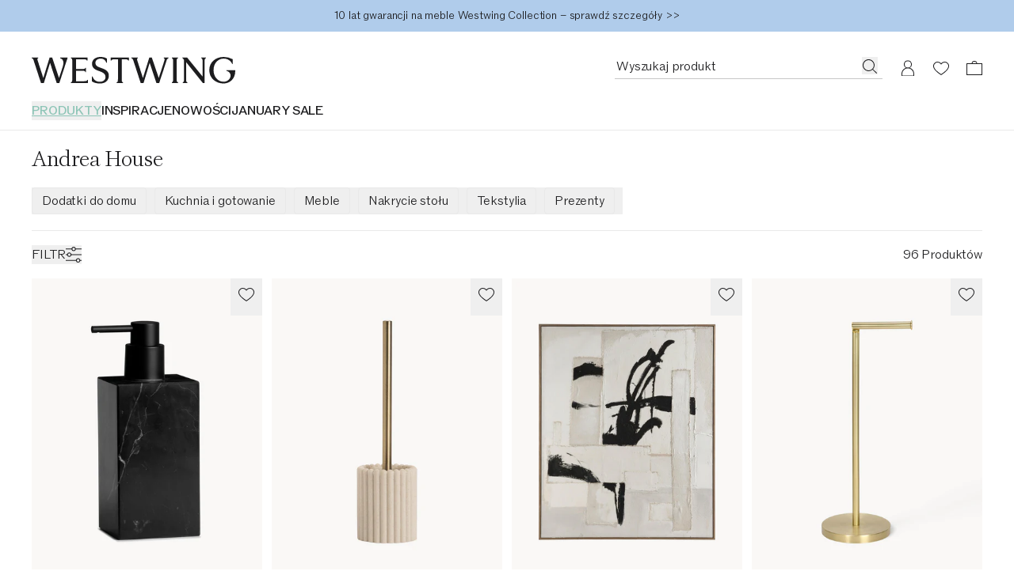

--- FILE ---
content_type: text/javascript
request_url: https://cdn.shopify.com/oxygen-v2/29148/15816/32621/2862935/assets/variants-CAKdwKpY.js
body_size: -236
content:
const c=({compareAtPrice:e,isVariantPermanent:t,omnibusPrice:n,omnibusPriceNoteInline:a})=>{if(t)return n;if(a)return e},l=e=>parseFloat(e.amount),f=(e,t,n,a=!0,u=!1)=>{if(!a||!n||!t||!e)return!1;const s=l(e),r=l(t),o=l(n);return[s,r,o].some(i=>isNaN(i)||i<=0)?!1:(o<r||u)&&r!==s},h="simple",p=e=>e.length===1?e[0]:e.reduce((t,n)=>parseFloat(t.price.amount)<=parseFloat(n.price.amount)?t:n),d=(e,t)=>{var n,a,u,s,r,o,i,m;return{url:((n=t.image)==null?void 0:n.url)||((a=e.featuredImage)==null?void 0:a.url),altText:((u=t.image)==null?void 0:u.altText)||((s=e.featuredImage)==null?void 0:s.altText),height:((r=t.image)==null?void 0:r.height)||((o=e.featuredImage)==null?void 0:o.height),width:((i=t.image)==null?void 0:i.width)||((m=e.featuredImage)==null?void 0:m.width)}},A=e=>{var t;return g((t=e.portfolioType)==null?void 0:t.value)},I=e=>g(e==null?void 0:e.portfolio_type),g=e=>e!=="non-permanent";export{h as V,d as a,A as b,p as c,I as d,c as g,f as i};
//# sourceMappingURL=variants-CAKdwKpY.js.map


--- FILE ---
content_type: text/javascript
request_url: https://cdn.shopify.com/oxygen-v2/29148/15816/32621/2862935/assets/agent-session-BKlDsZ6O.js
body_size: 1785
content:
import{i as m,ax as A,a5 as E,ab as S,ay as T,K as w,S as a,n as d,v as f,l as g,az as b,aA as M,aB as v,aC as y,aD as D,w as c,s as u,j as x,h as I,C as O,aE as k,aF as F,e as l,aG as C}from"./entry.client-DYmHBUgG.js";import{T as p}from"./timer--QM2LZfv.js";import"./index-DjknUewx.js";import"./preload-helper-BGZVwC8m.js";import"./useLogger-DWHQTVp_.js";import"./context-CTPcDIAE.js";import"./i18next-Dy14qyi7.js";import"./components-Cb6F8r36.js";import"./index-DKHLzsjU.js";import"./isSameOrigin-F3zb3hSV.js";class N extends p{constructor(e,t){var s;super(e,t),this.onPause=typeof e.onPause=="function"?e.onPause:()=>{},this.onRefresh=typeof e.onRefresh=="function"?e.onRefresh:()=>{},this.onResume=typeof e.onResume=="function"?e.onResume:()=>{},this.readStorage=e.readStorage,this.remainingMs=void 0,e.refreshEvents||(e.refreshEvents=["click","keydown","scroll"]);try{this.abortController=new AbortController}catch{}if(m&&e.ee){if(e.ee){this.ee=e.ee;const r=A(this.refresh.bind(this),500,{leading:!0});this.refreshHandler=i=>{var o;e.refreshEvents.includes((o=i==null?void 0:i[0])==null?void 0:o.type)&&r()},e.ee.on("fn-end",this.refreshHandler)}E(r=>{r==="hidden"?this.pause():this.resume()},!1,!1,(s=this.abortController)==null?void 0:s.signal)}}abort(){var e;this.clear(),(e=this.abortController)==null||e.abort(),this.refreshHandler&&(this.ee.removeEventListener("fn-end",this.refreshHandler),this.refreshHandler=this.ee=null)}pause(){this.onPause(),clearTimeout(this.timer),this.remainingMs=this.initialMs-(Date.now()-this.startTimestamp)}resume(){try{const t=this.readStorage(),s=typeof t=="string"?JSON.parse(t):t;e(s.expiresAt)||e(s.inactiveAt)?this.end():(this.refresh(),this.onResume())}catch{this.end()}function e(t){return Date.now()>t}}refresh(e,t){this.clear(),this.timer=this.create(e,t),this.startTimestamp=Date.now(),this.remainingMs=void 0,this.onRefresh()}}const h={value:"",inactiveAt:0,expiresAt:0,updatedAt:Date.now(),sessionReplayMode:g.OFF,sessionReplaySentFirstChunk:!1,sessionTraceMode:g.OFF,traceHarvestStarted:!1,loggingMode:f.OFF,logApiMode:f.OFF,serverTimeDiff:null,custom:{},numOfResets:0,consent:!1};class P{constructor(e){const{agentIdentifier:t,key:s,storage:r}=e;if(!t||!s||!r)throw new Error("Missing required field(s):".concat(t?"":" agentID").concat(s?"":" key").concat(r?"":" storage"));this.agentIdentifier=t,this.storage=r,this.state={},this.key=s,this.ee=S.get(t),T(this.ee),this.setup(e),m&&w("storage",i=>{if(i.key===this.lookupKey){const o=typeof i.newValue=="string"?JSON.parse(i.newValue):i.newValue;this.sync(o),this.ee.emit(a.UPDATE,[d.CROSS_TAB,this.state])}})}setup({value:e=b(16),expiresMs:t=M,inactiveMs:s=v,numOfResets:r=0}){const i={serverTimeDiff:this.state.serverTimeDiff||h.serverTimeDiff,consent:this.state.consent||h.consent};this.state={},this.sync({...h,...i}),this.state.value=e,this.expiresMs=t,this.inactiveMs=s;const o=this.read();t?(this.state.expiresAt=(o==null?void 0:o.expiresAt)||this.getFutureTimestamp(t),this.state.numOfResets=(o==null?void 0:o.numOfResets)||r,this.expiresTimer=new p({onEnd:()=>{this.collectSM("expired"),this.collectSM("duration"),this.reset()}},this.state.expiresAt-Date.now())):this.state.expiresAt=1/0,s?(this.state.inactiveAt=(o==null?void 0:o.inactiveAt)||this.getFutureTimestamp(s),this.inactiveTimer=new N({onEnd:()=>{this.collectSM("inactive"),this.collectSM("duration"),this.reset()},onRefresh:this.refresh.bind(this),onResume:()=>{this.ee.emit(a.RESUME)},onPause:()=>{this.initialized&&this.ee.emit(a.PAUSE),this.write(y(this.state,h))},ee:this.ee,refreshEvents:["click","keydown","scroll"],readStorage:()=>this.storage.get(this.lookupKey)},this.state.inactiveAt-Date.now())):this.state.inactiveAt=1/0,this.isNew||(this.isNew=!Object.keys(o).length),this.isNew?this.write(y(this.state,h),!0):this.sync(o),this.initialized=!0,this.ee.emit(a.STARTED,[this.isNew])}get lookupKey(){return"".concat(D,"_").concat(this.key)}sync(e){Object.assign(this.state,e)}read(){try{const e=this.storage.get(this.lookupKey);if(!e)return{};const t=typeof e=="string"?JSON.parse(e):e;return this.isInvalid(t)?{}:this.isExpired(t.expiresAt)?(this.collectSM("expired"),this.collectSM("duration",t,!0),this.reset()):this.isExpired(t.inactiveAt)?(this.collectSM("inactive"),this.collectSM("duration",t,!0),this.reset()):t}catch(e){return c(10,e),{}}}write(e){try{return!e||typeof e!="object"?void 0:(e.updatedAt=Date.now(),this.sync(e),this.storage.set(this.lookupKey,u(this.state)),this.ee.emit(a.UPDATE,[d.SAME_TAB,this.state]),e)}catch(t){return c(11,t),null}}reset(){var e,t,s,r;try{return c(66),this.initialized&&(this.ee.emit(a.RESET),this.state.numOfResets++),this.storage.remove(this.lookupKey),(t=(e=this.inactiveTimer)==null?void 0:e.abort)==null||t.call(e),(r=(s=this.expiresTimer)==null?void 0:s.clear)==null||r.call(s),delete this.isNew,this.setup({agentIdentifier:this.agentIdentifier,key:this.key,storage:this.storage,expiresMs:this.expiresMs,inactiveMs:this.inactiveMs,numOfResets:this.state.numOfResets}),this.read()}catch{return{}}}refresh(){const e=this.read();this.write({...e,inactiveAt:this.getFutureTimestamp(this.inactiveMs)})}isExpired(e){return Date.now()>e}isInvalid(e){return!Object.keys(h).every(s=>Object.keys(e).includes(s))}collectSM(e,t,s){let r,i;e==="duration"&&(r=this.getDuration(t,s),i="Session/Duration/Ms"),e==="expired"&&(i="Session/Expired/Seen"),e==="inactive"&&(i="Session/Inactive/Seen"),i&&x(O,[i,r],void 0,I.metrics,this.ee)}getDuration(e=this.state,t){const s=e.expiresAt-this.expiresMs;return(t?Date.now():e.updatedAt)-s}getFutureTimestamp(e){return Date.now()+e}syncCustomAttribute(e,t){if(m)if(t===null){const s=this.read();s.custom&&(delete s.custom[e],this.write({...s}))}else{const s=this.read();this.custom={...(s==null?void 0:s.custom)||{},[e]:t},this.write({...s,custom:this.custom})}}}class _{get(e){try{return localStorage.getItem(e)||void 0}catch{return""}}set(e,t){try{return t==null?this.remove(e):localStorage.setItem(e,t)}catch{}}remove(e){try{localStorage.removeItem(e)}catch{}}}function j(n,e){const t=n[e]??(n[e]={}),s={bytes:Object.keys(t).reduce((r,i)=>r+i.length+u(t[i]).length,0)};return n[e]=new Proxy(t,{set(r,i,o){return s.bytes+=i.length+u(o).length,r[i]=o,!0},deleteProperty(r,i){return s.bytes-=i.length+u(r[i]).length,delete r[i]}}),s}function J(n){if(n.runtime.session)return n.runtime.session;const e=n.init.session;n.runtime.session=new P({agentIdentifier:n.agentIdentifier,key:k,storage:new _,expiresMs:e==null?void 0:e.expiresMs,inactiveMs:e==null?void 0:e.inactiveMs});const t=n.runtime.session.state.custom;t&&Object.keys(t).length&&(n.info=F({...n.info,jsAttributes:{...t,...n.info.jsAttributes}})),n.runtime.jsAttributesMetadata=j(n.info,"jsAttributes");const s=S.get(n.agentIdentifier);return l("api-setCustomAttribute",(r,i,o)=>{n.runtime.session.syncCustomAttribute(i,o)},"session",s),l("api-setUserId",(r,i,o)=>{n.runtime.session.syncCustomAttribute(i,o)},"session",s),l("api-consent",r=>{n.runtime.session.write({consent:r===void 0?!0:r})},"session",s),C(n.agentIdentifier,"session"),n.runtime.session}export{J as setupAgentSession};
//# sourceMappingURL=agent-session-BKlDsZ6O.js.map
